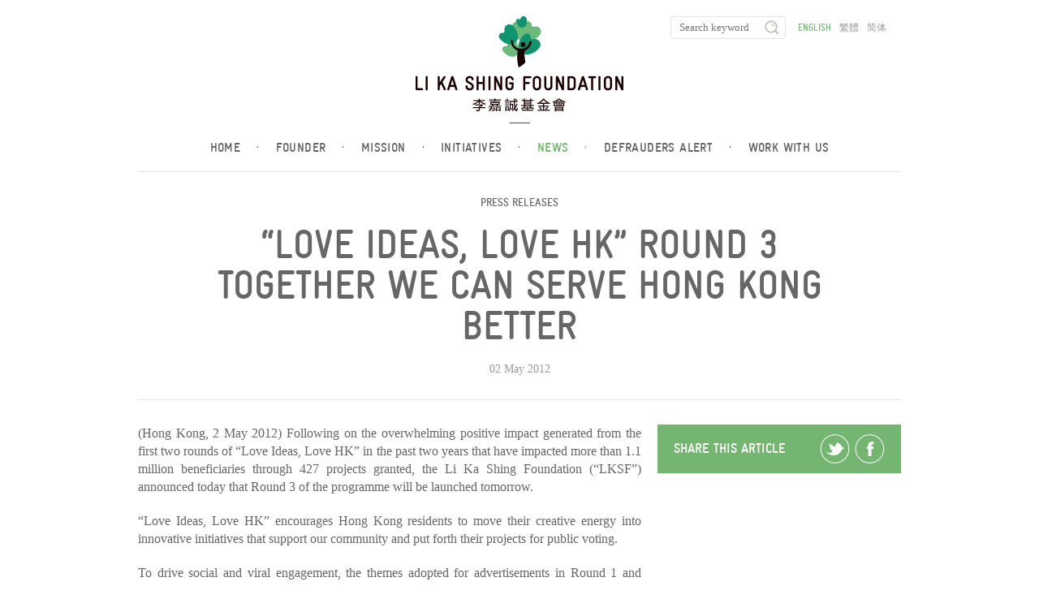

--- FILE ---
content_type: text/html; charset=UTF-8
request_url: https://www.lksf.org/20120502/
body_size: 32943
content:
<!doctype html>
<!--[if lt IE 7]> <html class="no-js ie6 oldie" lang="en-US"> <![endif]-->
<!--[if IE 7]>    <html class="no-js ie7 oldie" lang="en-US"> <![endif]-->
<!--[if IE 8]>    <html class="no-js ie8 oldie" lang="en-US"> <![endif]-->
<!--[if gt IE 8]><!--> <html class="no-js" lang="en-US"> <!--<![endif]-->
<html lang="en-US">
<head>
	<meta charset="UTF-8" />
	<meta name="viewport" content="width=device-width">
	<title>“Love Ideas, Love HK” Round 3 Together we can serve Hong Kong better | Li Ka Shing Foundation</title>
	<meta name="description" content="(Hong Kong, 2 May 2012) Following on the overwhelming positive impact generated from the first two rounds of “Love Ideas, Love HK” in the past two years that have impacted more than 1.1 million beneficiaries through 427 projects granted, the Li Ka Shing Fo">
	<link rel="profile" href="http://gmpg.org/xfn/11" />
	<!-- <link rel="stylesheet" type="text/css" href="//cloud.typography.com/6841652/710942/css/fonts.css" /> -->

	<meta name='robots' content='max-image-preview:large' />
<link rel='dns-prefetch' href='//vjs.zencdn.net' />
<link rel='dns-prefetch' href='//s.w.org' />
<link rel="alternate" type="application/rss+xml" title="李嘉誠基金會 &raquo; Feed" href="https://www.lksf.org/feed/" />
<link rel="alternate" type="application/rss+xml" title="李嘉誠基金會 &raquo; Comments Feed" href="https://www.lksf.org/comments/feed/" />
<link rel="alternate" type="application/rss+xml" title="李嘉誠基金會 &raquo; “Love Ideas, Love HK” Round 3 Together we can serve Hong Kong better Comments Feed" href="https://www.lksf.org/20120502/feed/" />
<script type="text/javascript">
window._wpemojiSettings = {"baseUrl":"https:\/\/s.w.org\/images\/core\/emoji\/14.0.0\/72x72\/","ext":".png","svgUrl":"https:\/\/s.w.org\/images\/core\/emoji\/14.0.0\/svg\/","svgExt":".svg","source":{"wpemoji":"https:\/\/www.lksf.org\/wp-includes\/js\/wp-emoji.js","twemoji":"https:\/\/www.lksf.org\/wp-includes\/js\/twemoji.js"}};
/**
 * @output wp-includes/js/wp-emoji-loader.js
 */

( function( window, document, settings ) {
	var src, ready, ii, tests;

	// Create a canvas element for testing native browser support of emoji.
	var canvas = document.createElement( 'canvas' );
	var context = canvas.getContext && canvas.getContext( '2d' );

	/**
	 * Checks if two sets of Emoji characters render the same visually.
	 *
	 * @since 4.9.0
	 *
	 * @private
	 *
	 * @param {number[]} set1 Set of Emoji character codes.
	 * @param {number[]} set2 Set of Emoji character codes.
	 *
	 * @return {boolean} True if the two sets render the same.
	 */
	function emojiSetsRenderIdentically( set1, set2 ) {
		var stringFromCharCode = String.fromCharCode;

		// Cleanup from previous test.
		context.clearRect( 0, 0, canvas.width, canvas.height );
		context.fillText( stringFromCharCode.apply( this, set1 ), 0, 0 );
		var rendered1 = canvas.toDataURL();

		// Cleanup from previous test.
		context.clearRect( 0, 0, canvas.width, canvas.height );
		context.fillText( stringFromCharCode.apply( this, set2 ), 0, 0 );
		var rendered2 = canvas.toDataURL();

		return rendered1 === rendered2;
	}

	/**
	 * Detects if the browser supports rendering emoji or flag emoji.
	 *
	 * Flag emoji are a single glyph made of two characters, so some browsers
	 * (notably, Firefox OS X) don't support them.
	 *
	 * @since 4.2.0
	 *
	 * @private
	 *
	 * @param {string} type Whether to test for support of "flag" or "emoji".
	 *
	 * @return {boolean} True if the browser can render emoji, false if it cannot.
	 */
	function browserSupportsEmoji( type ) {
		var isIdentical;

		if ( ! context || ! context.fillText ) {
			return false;
		}

		/*
		 * Chrome on OS X added native emoji rendering in M41. Unfortunately,
		 * it doesn't work when the font is bolder than 500 weight. So, we
		 * check for bold rendering support to avoid invisible emoji in Chrome.
		 */
		context.textBaseline = 'top';
		context.font = '600 32px Arial';

		switch ( type ) {
			case 'flag':
				/*
				 * Test for Transgender flag compatibility. This flag is shortlisted for the Emoji 13 spec,
				 * but has landed in Twemoji early, so we can add support for it, too.
				 *
				 * To test for support, we try to render it, and compare the rendering to how it would look if
				 * the browser doesn't render it correctly (white flag emoji + transgender symbol).
				 */
				isIdentical = emojiSetsRenderIdentically(
					[ 0x1F3F3, 0xFE0F, 0x200D, 0x26A7, 0xFE0F ],
					[ 0x1F3F3, 0xFE0F, 0x200B, 0x26A7, 0xFE0F ]
				);

				if ( isIdentical ) {
					return false;
				}

				/*
				 * Test for UN flag compatibility. This is the least supported of the letter locale flags,
				 * so gives us an easy test for full support.
				 *
				 * To test for support, we try to render it, and compare the rendering to how it would look if
				 * the browser doesn't render it correctly ([U] + [N]).
				 */
				isIdentical = emojiSetsRenderIdentically(
					[ 0xD83C, 0xDDFA, 0xD83C, 0xDDF3 ],
					[ 0xD83C, 0xDDFA, 0x200B, 0xD83C, 0xDDF3 ]
				);

				if ( isIdentical ) {
					return false;
				}

				/*
				 * Test for English flag compatibility. England is a country in the United Kingdom, it
				 * does not have a two letter locale code but rather an five letter sub-division code.
				 *
				 * To test for support, we try to render it, and compare the rendering to how it would look if
				 * the browser doesn't render it correctly (black flag emoji + [G] + [B] + [E] + [N] + [G]).
				 */
				isIdentical = emojiSetsRenderIdentically(
					[ 0xD83C, 0xDFF4, 0xDB40, 0xDC67, 0xDB40, 0xDC62, 0xDB40, 0xDC65, 0xDB40, 0xDC6E, 0xDB40, 0xDC67, 0xDB40, 0xDC7F ],
					[ 0xD83C, 0xDFF4, 0x200B, 0xDB40, 0xDC67, 0x200B, 0xDB40, 0xDC62, 0x200B, 0xDB40, 0xDC65, 0x200B, 0xDB40, 0xDC6E, 0x200B, 0xDB40, 0xDC67, 0x200B, 0xDB40, 0xDC7F ]
				);

				return ! isIdentical;
			case 'emoji':
				/*
				 * Why can't we be friends? Everyone can now shake hands in emoji, regardless of skin tone!
				 *
				 * To test for Emoji 14.0 support, try to render a new emoji: Handshake: Light Skin Tone, Dark Skin Tone.
				 *
				 * The Handshake: Light Skin Tone, Dark Skin Tone emoji is a ZWJ sequence combining 🫱 Rightwards Hand,
				 * 🏻 Light Skin Tone, a Zero Width Joiner, 🫲 Leftwards Hand, and 🏿 Dark Skin Tone.
				 *
				 * 0x1FAF1 == Rightwards Hand
				 * 0x1F3FB == Light Skin Tone
				 * 0x200D == Zero-Width Joiner (ZWJ) that links the code points for the new emoji or
				 * 0x200B == Zero-Width Space (ZWS) that is rendered for clients not supporting the new emoji.
				 * 0x1FAF2 == Leftwards Hand
				 * 0x1F3FF == Dark Skin Tone.
				 *
				 * When updating this test for future Emoji releases, ensure that individual emoji that make up the
				 * sequence come from older emoji standards.
				 */
				isIdentical = emojiSetsRenderIdentically(
					[0x1FAF1, 0x1F3FB, 0x200D, 0x1FAF2, 0x1F3FF],
					[0x1FAF1, 0x1F3FB, 0x200B, 0x1FAF2, 0x1F3FF]
				);

				return ! isIdentical;
		}

		return false;
	}

	/**
	 * Adds a script to the head of the document.
	 *
	 * @ignore
	 *
	 * @since 4.2.0
	 *
	 * @param {Object} src The url where the script is located.
	 * @return {void}
	 */
	function addScript( src ) {
		var script = document.createElement( 'script' );

		script.src = src;
		script.defer = script.type = 'text/javascript';
		document.getElementsByTagName( 'head' )[0].appendChild( script );
	}

	tests = Array( 'flag', 'emoji' );

	settings.supports = {
		everything: true,
		everythingExceptFlag: true
	};

	/*
	 * Tests the browser support for flag emojis and other emojis, and adjusts the
	 * support settings accordingly.
	 */
	for( ii = 0; ii < tests.length; ii++ ) {
		settings.supports[ tests[ ii ] ] = browserSupportsEmoji( tests[ ii ] );

		settings.supports.everything = settings.supports.everything && settings.supports[ tests[ ii ] ];

		if ( 'flag' !== tests[ ii ] ) {
			settings.supports.everythingExceptFlag = settings.supports.everythingExceptFlag && settings.supports[ tests[ ii ] ];
		}
	}

	settings.supports.everythingExceptFlag = settings.supports.everythingExceptFlag && ! settings.supports.flag;

	// Sets DOMReady to false and assigns a ready function to settings.
	settings.DOMReady = false;
	settings.readyCallback = function() {
		settings.DOMReady = true;
	};

	// When the browser can not render everything we need to load a polyfill.
	if ( ! settings.supports.everything ) {
		ready = function() {
			settings.readyCallback();
		};

		/*
		 * Cross-browser version of adding a dom ready event.
		 */
		if ( document.addEventListener ) {
			document.addEventListener( 'DOMContentLoaded', ready, false );
			window.addEventListener( 'load', ready, false );
		} else {
			window.attachEvent( 'onload', ready );
			document.attachEvent( 'onreadystatechange', function() {
				if ( 'complete' === document.readyState ) {
					settings.readyCallback();
				}
			} );
		}

		src = settings.source || {};

		if ( src.concatemoji ) {
			addScript( src.concatemoji );
		} else if ( src.wpemoji && src.twemoji ) {
			addScript( src.twemoji );
			addScript( src.wpemoji );
		}
	}

} )( window, document, window._wpemojiSettings );
</script>
<style type="text/css">
img.wp-smiley,
img.emoji {
	display: inline !important;
	border: none !important;
	box-shadow: none !important;
	height: 1em !important;
	width: 1em !important;
	margin: 0 0.07em !important;
	vertical-align: -0.1em !important;
	background: none !important;
	padding: 0 !important;
}
</style>
	<link rel='stylesheet' id='wp-block-library-css'  href='https://www.lksf.org/wp-includes/css/dist/block-library/style.css' type='text/css' media='all' />
<style id='global-styles-inline-css' type='text/css'>
body{--wp--preset--color--black: #000000;--wp--preset--color--cyan-bluish-gray: #abb8c3;--wp--preset--color--white: #ffffff;--wp--preset--color--pale-pink: #f78da7;--wp--preset--color--vivid-red: #cf2e2e;--wp--preset--color--luminous-vivid-orange: #ff6900;--wp--preset--color--luminous-vivid-amber: #fcb900;--wp--preset--color--light-green-cyan: #7bdcb5;--wp--preset--color--vivid-green-cyan: #00d084;--wp--preset--color--pale-cyan-blue: #8ed1fc;--wp--preset--color--vivid-cyan-blue: #0693e3;--wp--preset--color--vivid-purple: #9b51e0;--wp--preset--gradient--vivid-cyan-blue-to-vivid-purple: linear-gradient(135deg,rgba(6,147,227,1) 0%,rgb(155,81,224) 100%);--wp--preset--gradient--light-green-cyan-to-vivid-green-cyan: linear-gradient(135deg,rgb(122,220,180) 0%,rgb(0,208,130) 100%);--wp--preset--gradient--luminous-vivid-amber-to-luminous-vivid-orange: linear-gradient(135deg,rgba(252,185,0,1) 0%,rgba(255,105,0,1) 100%);--wp--preset--gradient--luminous-vivid-orange-to-vivid-red: linear-gradient(135deg,rgba(255,105,0,1) 0%,rgb(207,46,46) 100%);--wp--preset--gradient--very-light-gray-to-cyan-bluish-gray: linear-gradient(135deg,rgb(238,238,238) 0%,rgb(169,184,195) 100%);--wp--preset--gradient--cool-to-warm-spectrum: linear-gradient(135deg,rgb(74,234,220) 0%,rgb(151,120,209) 20%,rgb(207,42,186) 40%,rgb(238,44,130) 60%,rgb(251,105,98) 80%,rgb(254,248,76) 100%);--wp--preset--gradient--blush-light-purple: linear-gradient(135deg,rgb(255,206,236) 0%,rgb(152,150,240) 100%);--wp--preset--gradient--blush-bordeaux: linear-gradient(135deg,rgb(254,205,165) 0%,rgb(254,45,45) 50%,rgb(107,0,62) 100%);--wp--preset--gradient--luminous-dusk: linear-gradient(135deg,rgb(255,203,112) 0%,rgb(199,81,192) 50%,rgb(65,88,208) 100%);--wp--preset--gradient--pale-ocean: linear-gradient(135deg,rgb(255,245,203) 0%,rgb(182,227,212) 50%,rgb(51,167,181) 100%);--wp--preset--gradient--electric-grass: linear-gradient(135deg,rgb(202,248,128) 0%,rgb(113,206,126) 100%);--wp--preset--gradient--midnight: linear-gradient(135deg,rgb(2,3,129) 0%,rgb(40,116,252) 100%);--wp--preset--duotone--dark-grayscale: url('#wp-duotone-dark-grayscale');--wp--preset--duotone--grayscale: url('#wp-duotone-grayscale');--wp--preset--duotone--purple-yellow: url('#wp-duotone-purple-yellow');--wp--preset--duotone--blue-red: url('#wp-duotone-blue-red');--wp--preset--duotone--midnight: url('#wp-duotone-midnight');--wp--preset--duotone--magenta-yellow: url('#wp-duotone-magenta-yellow');--wp--preset--duotone--purple-green: url('#wp-duotone-purple-green');--wp--preset--duotone--blue-orange: url('#wp-duotone-blue-orange');--wp--preset--font-size--small: 13px;--wp--preset--font-size--medium: 20px;--wp--preset--font-size--large: 36px;--wp--preset--font-size--x-large: 42px;}.has-black-color{color: var(--wp--preset--color--black) !important;}.has-cyan-bluish-gray-color{color: var(--wp--preset--color--cyan-bluish-gray) !important;}.has-white-color{color: var(--wp--preset--color--white) !important;}.has-pale-pink-color{color: var(--wp--preset--color--pale-pink) !important;}.has-vivid-red-color{color: var(--wp--preset--color--vivid-red) !important;}.has-luminous-vivid-orange-color{color: var(--wp--preset--color--luminous-vivid-orange) !important;}.has-luminous-vivid-amber-color{color: var(--wp--preset--color--luminous-vivid-amber) !important;}.has-light-green-cyan-color{color: var(--wp--preset--color--light-green-cyan) !important;}.has-vivid-green-cyan-color{color: var(--wp--preset--color--vivid-green-cyan) !important;}.has-pale-cyan-blue-color{color: var(--wp--preset--color--pale-cyan-blue) !important;}.has-vivid-cyan-blue-color{color: var(--wp--preset--color--vivid-cyan-blue) !important;}.has-vivid-purple-color{color: var(--wp--preset--color--vivid-purple) !important;}.has-black-background-color{background-color: var(--wp--preset--color--black) !important;}.has-cyan-bluish-gray-background-color{background-color: var(--wp--preset--color--cyan-bluish-gray) !important;}.has-white-background-color{background-color: var(--wp--preset--color--white) !important;}.has-pale-pink-background-color{background-color: var(--wp--preset--color--pale-pink) !important;}.has-vivid-red-background-color{background-color: var(--wp--preset--color--vivid-red) !important;}.has-luminous-vivid-orange-background-color{background-color: var(--wp--preset--color--luminous-vivid-orange) !important;}.has-luminous-vivid-amber-background-color{background-color: var(--wp--preset--color--luminous-vivid-amber) !important;}.has-light-green-cyan-background-color{background-color: var(--wp--preset--color--light-green-cyan) !important;}.has-vivid-green-cyan-background-color{background-color: var(--wp--preset--color--vivid-green-cyan) !important;}.has-pale-cyan-blue-background-color{background-color: var(--wp--preset--color--pale-cyan-blue) !important;}.has-vivid-cyan-blue-background-color{background-color: var(--wp--preset--color--vivid-cyan-blue) !important;}.has-vivid-purple-background-color{background-color: var(--wp--preset--color--vivid-purple) !important;}.has-black-border-color{border-color: var(--wp--preset--color--black) !important;}.has-cyan-bluish-gray-border-color{border-color: var(--wp--preset--color--cyan-bluish-gray) !important;}.has-white-border-color{border-color: var(--wp--preset--color--white) !important;}.has-pale-pink-border-color{border-color: var(--wp--preset--color--pale-pink) !important;}.has-vivid-red-border-color{border-color: var(--wp--preset--color--vivid-red) !important;}.has-luminous-vivid-orange-border-color{border-color: var(--wp--preset--color--luminous-vivid-orange) !important;}.has-luminous-vivid-amber-border-color{border-color: var(--wp--preset--color--luminous-vivid-amber) !important;}.has-light-green-cyan-border-color{border-color: var(--wp--preset--color--light-green-cyan) !important;}.has-vivid-green-cyan-border-color{border-color: var(--wp--preset--color--vivid-green-cyan) !important;}.has-pale-cyan-blue-border-color{border-color: var(--wp--preset--color--pale-cyan-blue) !important;}.has-vivid-cyan-blue-border-color{border-color: var(--wp--preset--color--vivid-cyan-blue) !important;}.has-vivid-purple-border-color{border-color: var(--wp--preset--color--vivid-purple) !important;}.has-vivid-cyan-blue-to-vivid-purple-gradient-background{background: var(--wp--preset--gradient--vivid-cyan-blue-to-vivid-purple) !important;}.has-light-green-cyan-to-vivid-green-cyan-gradient-background{background: var(--wp--preset--gradient--light-green-cyan-to-vivid-green-cyan) !important;}.has-luminous-vivid-amber-to-luminous-vivid-orange-gradient-background{background: var(--wp--preset--gradient--luminous-vivid-amber-to-luminous-vivid-orange) !important;}.has-luminous-vivid-orange-to-vivid-red-gradient-background{background: var(--wp--preset--gradient--luminous-vivid-orange-to-vivid-red) !important;}.has-very-light-gray-to-cyan-bluish-gray-gradient-background{background: var(--wp--preset--gradient--very-light-gray-to-cyan-bluish-gray) !important;}.has-cool-to-warm-spectrum-gradient-background{background: var(--wp--preset--gradient--cool-to-warm-spectrum) !important;}.has-blush-light-purple-gradient-background{background: var(--wp--preset--gradient--blush-light-purple) !important;}.has-blush-bordeaux-gradient-background{background: var(--wp--preset--gradient--blush-bordeaux) !important;}.has-luminous-dusk-gradient-background{background: var(--wp--preset--gradient--luminous-dusk) !important;}.has-pale-ocean-gradient-background{background: var(--wp--preset--gradient--pale-ocean) !important;}.has-electric-grass-gradient-background{background: var(--wp--preset--gradient--electric-grass) !important;}.has-midnight-gradient-background{background: var(--wp--preset--gradient--midnight) !important;}.has-small-font-size{font-size: var(--wp--preset--font-size--small) !important;}.has-medium-font-size{font-size: var(--wp--preset--font-size--medium) !important;}.has-large-font-size{font-size: var(--wp--preset--font-size--large) !important;}.has-x-large-font-size{font-size: var(--wp--preset--font-size--x-large) !important;}
</style>
<link rel='stylesheet' id='videojs-plugin-css'  href='https://www.lksf.org/wp-content/plugins/videojs-html5-video-player-for-wordpress/plugin-styles.css' type='text/css' media='all' />
<link rel='stylesheet' id='videojs-css'  href='//vjs.zencdn.net/4.5/video-js.css' type='text/css' media='all' />
<!--n2css--><link rel="https://api.w.org/" href="https://www.lksf.org/wp-json/" /><link rel="alternate" type="application/json" href="https://www.lksf.org/wp-json/wp/v2/posts/661" /><link rel="EditURI" type="application/rsd+xml" title="RSD" href="https://www.lksf.org/xmlrpc.php?rsd" />
<link rel="wlwmanifest" type="application/wlwmanifest+xml" href="https://www.lksf.org/wp-includes/wlwmanifest.xml" /> 
<meta name="generator" content="WordPress 6.0.11" />
<link rel="canonical" href="https://www.lksf.org/20120502/" />
<link rel='shortlink' href='https://www.lksf.org/?p=661' />
<link rel="alternate" type="application/json+oembed" href="https://www.lksf.org/wp-json/oembed/1.0/embed?url=https%3A%2F%2Fwww.lksf.org%2F20120502%2F" />
<link rel="alternate" type="text/xml+oembed" href="https://www.lksf.org/wp-json/oembed/1.0/embed?url=https%3A%2F%2Fwww.lksf.org%2F20120502%2F&#038;format=xml" />

		<script type="text/javascript"> document.createElement("video");document.createElement("audio");document.createElement("track"); </script>
		<style>
.qtranxs_flag_en {background-image: url(https://www.lksf.org/wp-content/plugins/qtranslate-xt/flags/gb.png); background-repeat: no-repeat;}
.qtranxs_flag_hk {background-image: url(https://www.lksf.org/wp-content/plugins/qtranslate-xt/flags/hk.png); background-repeat: no-repeat;}
.qtranxs_flag_zh {background-image: url(https://www.lksf.org/wp-content/plugins/qtranslate-xt/flags/cn.png); background-repeat: no-repeat;}
</style>
<link hreflang="en" href="https://www.lksf.org/20120502/?lang=en" rel="alternate" />
<link hreflang="hk" href="https://www.lksf.org/20120502/?lang=hk" rel="alternate" />
<link hreflang="zh" href="https://www.lksf.org/20120502/?lang=zh" rel="alternate" />
<link hreflang="x-default" href="https://www.lksf.org/20120502/" rel="alternate" />
<meta name="generator" content="qTranslate-XT 3.12.1" />
		<link rel="apple-touch-icon" sizes="180x180" href="/apple-touch-icon.png">
		<link rel="icon" type="image/png" sizes="32x32" href="/favicon-32x32.png">
		<link rel="icon" type="image/png" sizes="16x16" href="/favicon-16x16.png">
		<link rel="manifest" href="/manifest.json">
		<link rel="mask-icon" href="/safari-pinned-tab.svg" color="#5bbad5">
		<link rel="pingback" href="https://www.lksf.org/xmlrpc.php" />
		<link rel="shortcut icon" href="/favicon.ico"/>
		<meta name="theme-color" content="#ffffff">
				<meta name="keywords" content="" />
		<script src="https://code.jquery.com/jquery-1.12.4.min.js" integrity="sha256-ZosEbRLbNQzLpnKIkEdrPv7lOy9C27hHQ+Xp8a4MxAQ=" crossorigin="anonymous"></script>

					<script type="text/javascript" src="https://www.lksf.org/wp-content/themes/lksf/js/jquery.swipebox.min.js"></script>
			<link rel="stylesheet" href="https://www.lksf.org/wp-content/themes/lksf/css/swipebox.min.css">
					<link rel="stylesheet" type="text/css" media="all" href="https://www.lksf.org/wp-content/themes/lksf/style.css?v=1768857720" />
		<link rel="stylesheet" type="text/css" media="all" href="https://www.lksf.org/wp-content/themes/lksf/css/fontello.css" />
				<style type="text/css" id="wp-custom-css">
			/*
You can add your own CSS here.

Click the help icon above to learn more.
*/
.custom-article ol,.custom-article ul{
padding-left: 1.8em;
}
.custom-article li{
list-style-type:inherit;
font-size:inherit;
line-height:20px;
}

#watson-box {
	width: 35vw !important;
	height: 70vh !important;
}

#message-container {
	height: calc(100% - 1.75em) !important;
}

#map.world, #map.china {
	left: 50%;
  transform: translateX(-50%);
}

.timeline article {
    min-height: 100px;
}
		</style>
		
	<script type="text/javascript" src="https://www.lksf.org/wp-content/themes/lksf/js/init.js"></script>
	<!--
	<script type="text/javascript" src="https://www.lksf.org/wp-content/themes/lksf/js/custom.js"></script>
	-->
		<style type="text/css">
		#container header nav{
			width:30%;
		}
		@media only screen and (min-device-width : 320px) and (max-device-width : 480px) {
			#container header nav{
				width:100%;
			}
		}
		#container header nav #qtranslate-chooser{
			float:left;
			margin-left:15px;
		}
		@media only screen and (min-device-width : 320px) and (max-device-width : 480px) {
			#container header nav #qtranslate-chooser{
				float:none;
				margin-left:0px;
			}
		}
	</style>
</head>
<body class="en article">
    <div id="container">
        <header>
        	<a href="https://www.lksf.org/?lang=en" id="logo">
        		<img src="https://www.lksf.org/wp-content/themes/lksf/images/logo.png" width="256" height="132" border="0" alt="李嘉誠基金會">
        	</a>
	    	<ul id="menu" class="menu"><li><a href="https://www.lksf.org/">Home<span>&#183;</span></a></li>
<li><a href="https://www.lksf.org/our-founder/">Founder<span>&#183;</span></a></li>
<li><a href="https://www.lksf.org/mission/">Mission<span>&#183;</span></a></li>
<li><a href="https://www.lksf.org/timeline/">Initiatives<span>&#183;</span></a></li>
<li class="active"><a href="https://www.lksf.org/news/">News<span>&#183;</span></a></li>
<li><a href="https://www.lksf.org/defrauders-alert-2/">Defrauders Alert<span>&#183;</span></a></li>
<li><a href="https://www.lksf.org/work-with-us/">Work with us<span>&#183;</span></a></li>
</ul>        	<nav>
        		<form method="get" action="https://www.lksf.org/">
	<input type="text" placeholder="Search keyword" name="s" class="search-input">
	<input type="submit" class="submit" value="">
</form>
<ul class="language-chooser language-chooser-text qtranxs_language_chooser" id="qtranslate-chooser">
<li class="lang-en active"><a href="https://www.lksf.org/20120502/?lang=en" title="English (en)" class="qtranxs_text qtranxs_text_en"><span>English</span></a></li>
<li class="lang-hk"><a href="https://www.lksf.org/20120502/?lang=hk" title="繁體 (hk)" class="qtranxs_text qtranxs_text_hk"><span>繁體</span></a></li>
<li class="lang-zh"><a href="https://www.lksf.org/20120502/?lang=zh" title="简体 (zh)" class="qtranxs_text qtranxs_text_zh"><span>简体</span></a></li>
</ul><div class="qtranxs_widget_end"></div>
        	</nav>
        	<a href="#" class="mobile" id="toggle-menu"></a>
        </header><div id="heading"><h5><a href="https://www.lksf.org/category/press-2/press/">Press Releases</a></h5><h1>“Love Ideas, Love HK” Round 3<div></div> Together we can serve Hong Kong better</h1><div class="meta">02 May 2012</div></div><section id="main"><article><p>(Hong Kong, 2 May 2012) Following on the overwhelming positive impact generated from the first two rounds of “Love Ideas, Love HK” in the past two years that have impacted more than 1.1 million beneficiaries through 427 projects granted, the Li Ka Shing Foundation (“LKSF”) announced today that Round 3 of the programme will be launched tomorrow.</p>
<p>“Love Ideas, Love HK” encourages Hong Kong residents to move their creative energy into innovative initiatives that support our community and put forth their projects for public voting.</p>
<p>To drive social and viral engagement, the themes adopted for advertisements in Round 1 and Round 2 had been “Hong Kong Cityscape” and “Collective Memory” respectively. This time, the theme will focus on Hong Kong’s core values of freedom, equity and care.</p>
<p>The first two rounds of “Love Ideas, Love HK” generated unprecedented participation and interaction. People submitted 2,100 ideas and casted 1.3 million votes either through the official web site or via the phone.  Round 3 will continue on this spirit of fair, just and open election, and any Hong Kong resident is welcome to submit his / her proposals online between 3 and 23 May.</p>
<p>The Hong Kong Council of Social Service (“HKCSS”) and St James’ Settlement will once again serve as the consulting and support organisations, joining hands with LKSF to advocate the spirit of helping one another through community service.</p>
<p>Anyone can submit his / her proposals and the application procedures are simple: one only needs to submit his / her projects at <a href="http://www.loveideas.hk/">www.loveideas.hk</a>, describing why these projects merit support.  Applicants may also use social media tools to encourage voting from Hong Kong residents.  The grant categories of the programme are as follows:</p>
<table width="608" border="1" cellspacing="0" cellpadding="0">
<tbody>
<tr>
<td valign="top" width="184">Grant categories</td>
<td valign="top" width="424">Applicant categories</td>
</tr>
<tr>
<td valign="top" width="184">HK$25,000 or below</td>
<td valign="top" width="424">Individual Student<br />
Individual Non-student<br />
Educational Institutions<br />
Charitable Organisations</td>
</tr>
<tr>
<td valign="top" width="184">HK$25,001 to HK$50,000</td>
<td valign="top" width="424">Educational Institutions<br />
Charitable Organisations</td>
</tr>
<tr>
<td valign="top" width="184">HK$50,001 to HK$100,000</td>
<td valign="top" width="424">Educational Institutions<br />
Charitable Organisations</td>
</tr>
<tr>
<td valign="top" width="184">HK$100,001 to HK$200,000</td>
<td valign="top" width="424">Educational Institutions<br />
Charitable Organisations</td>
</tr>
<tr>
<td valign="top" width="184">HK$200,001 to HK$300,000</td>
<td valign="top" width="424">Charitable Organisations</td>
</tr>
</tbody>
</table>
<p><strong> </strong></p>
<p><strong>Round 3’s newly added accolade: Professional Awards</strong></p>
<p>To encourage active participation from charitable organisations, HKCSS and St James’ will assist in forming a judging panel to choose two winning projects from the grantees, which will further receive a combined HK$1.4 million to serve more of those in need.</p>
<p>LKSF has created a dedicated Facebook fan page (<a href="http://www.facebook.com/loveideas">www.facebook.com/loveideas</a>) for “Love Ideas, Love HK” in order to increase the younger generation’s participation.  Hong Kong residents can submit their love idea proposals through the programme’s homepage <a href="http://www.loveideas.hk/">www.loveideas.hk</a>.  Through the new social platform, applicants can exchange ideas as well as promote their projects and solicit support from the public.</p>
<p>As in previous rounds, Round 3 will also continue to randomly select project applicants to record short messages and introduce and promote their proposals through radio broadcasts.</p>
<p>“Love Ideas, Love HK” is one of the programmes of LKSF’s HK$300 million philanthropic campaign “Love HK Your Way!”, a major interactive philanthropic programme that combines the power of technology, charity and community awareness.</p>
<p>Over a hundred projects in Round 1 were completed.  Projects that have received grants in both rounds have been uploaded to <a href="http://www.loveideas.hk/">www.loveideas.hk</a> for people to browse and inspire others to help their communities.</p>
<p>“Love Ideas, Love HK” allows applicants to freely choose whom they want to serve, what creative and love ideas they would like to propose and a conduit to solicit public support.  Similarly, people in Hong Kong can also vote freely for their favourite projects, in a way to realise the ultimate goal of “Love HK Your Way!”</p>
<p>Applications for Round 3 are accepted from 3 May until 23 May, and voting will take place from 18 June to 8 July.  Winners will be announced on 12 July, and they will receive grants 30 days following the result announcement at the earliest.  For more information, please refer to <a href="http://www.loveideas.hk/">www.loveideas.hk</a></p>
</article><aside>
	<div class="share" id="green">
 		Share this article   		<a href="http://twitter.com/share?url=https%3A%2F%2Fwww.lksf.org%2F20120502%2F" class="twitter" target="_blank"></a>
   		<a href="http://www.facebook.com/sharer/sharer.php?u=https%3A%2F%2Fwww.lksf.org%2F20120502%2F" class="facebook" target="_blank"></a>
   	</div>
</aside> </section><section class="three-column" id="gallery"><a href="https://www.lksf.org/wp-content/uploads/2013/06/CARE_Regular-size_c.jpg" title=""><figure><img width="300" height="167" src="https://www.lksf.org/wp-content/uploads/2013/06/CARE_Regular-size_c-300x167.jpg" class="attachment-thumbnail size-thumbnail" alt="" loading="lazy" srcset="https://www.lksf.org/wp-content/uploads/2013/06/CARE_Regular-size_c-300x167.jpg 300w, https://www.lksf.org/wp-content/uploads/2013/06/CARE_Regular-size_c-224x124.jpg 224w" sizes="(max-width: 300px) 100vw, 300px" /></figure></a><a href="https://www.lksf.org/wp-content/uploads/2013/06/FREE_Regular-size_c.jpg" title=""><figure><img width="300" height="167" src="https://www.lksf.org/wp-content/uploads/2013/06/FREE_Regular-size_c-300x167.jpg" class="attachment-thumbnail size-thumbnail" alt="" loading="lazy" srcset="https://www.lksf.org/wp-content/uploads/2013/06/FREE_Regular-size_c-300x167.jpg 300w, https://www.lksf.org/wp-content/uploads/2013/06/FREE_Regular-size_c-224x124.jpg 224w" sizes="(max-width: 300px) 100vw, 300px" /></figure></a><a href="https://www.lksf.org/wp-content/uploads/2013/06/FAIR_Regular-size_c.jpg" class="last" title=""><figure><img width="300" height="167" src="https://www.lksf.org/wp-content/uploads/2013/06/FAIR_Regular-size_c-300x167.jpg" class="attachment-thumbnail size-thumbnail" alt="" loading="lazy" srcset="https://www.lksf.org/wp-content/uploads/2013/06/FAIR_Regular-size_c-300x167.jpg 300w, https://www.lksf.org/wp-content/uploads/2013/06/FAIR_Regular-size_c-224x124.jpg 224w" sizes="(max-width: 300px) 100vw, 300px" /></figure></a></section>	<footer>
    	<ul id="footermenu" class="menu"><li><a href="https://www.lksf.org/copyrights-and-disclaimer/">Copyrights and Disclaimer<span>&#183;</span></a></li>
<li><a href="https://www.lksf.org/sitemap/">Sitemap<span>&#183;</span></a></li>
<li><a href="https://www.lksf.org/category/press-2/">News<span>&#183;</span></a></li>
<li><a href="https://www.lksf.org/contact/">Contact Us<span>&#183;</span></a></li>
</ul>
<!-- 		<a href="https://www.facebook.com/lksforg/" target="_blank" class="icon-facebook social"></a>
		<a href="http://instagram.com/lksfoundation" target="_blank" class="icon-instagram social"></a>
		<a href="https://www.youtube.com/user/lksfoundationhk" target="_blank" class="icon-youtube social"></a>
		<a href="http://e.weibo.com/LKSfoundation" target="_blank" class="icon-weibo social"></a>
		<a href="https://twitter.com/LKSF" target="_blank" class="icon-twitter social"></a> -->

    	<div>&copy; Li Ka Shing Foundation Limited</div>
    </footer>
</div>
    	
			<script language="javascript">
				(function(i,s,o,g,r,a,m){i['GoogleAnalyticsObject']=r;i[r]=i[r]||function(){
					(i[r].q=i[r].q||[]).push(arguments)},i[r].l=1*new Date();a=s.createElement(o),
					m=s.getElementsByTagName(o)[0];a.async=1;a.src=g;m.parentNode.insertBefore(a,m)
				})(window,document,'script','//www.google-analytics.com/analytics.js','ga');

				ga('create', 'UA-44725332-1', 'lksf.org');
				ga('send', 'pageview');
			</script>
			</body>
</html>
